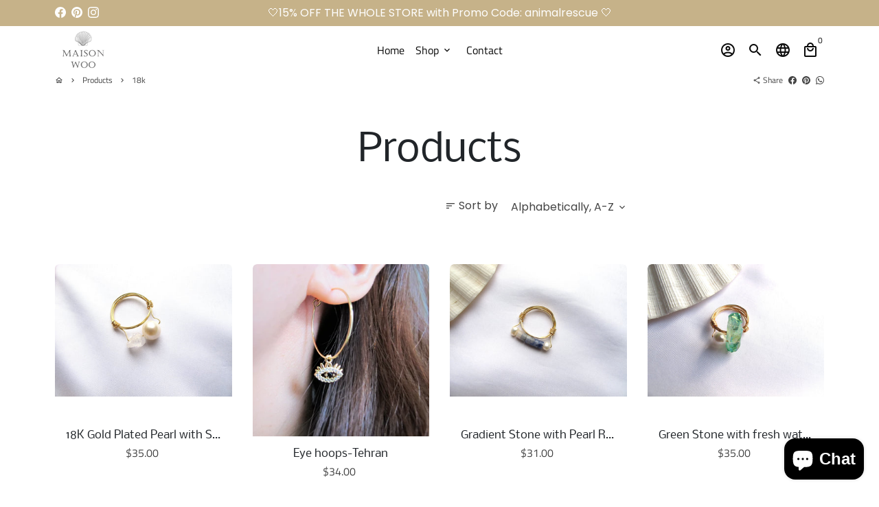

--- FILE ---
content_type: text/javascript;charset=UTF-8
request_url: https://www.artshiney.com/papi/shopify/js/customize-button.js?v=1&shop=maison-woo.myshopify.com
body_size: 7596
content:

window.ArtShiney= window.ArtShiney || {};
window.ArtShiney.CustomizeProduct = (function () {

    var URL = "https://maison-woo.myshopify.com/pages/you-can-design-this-jewelry";
    var BUTTON_ID = "ArtShiney-customizable-button";
    var BUTTON_TEXT = "Customize";
    var IS_CUSTOMIZE_ABLE = "true"
    var HANDLES = [{"customizable":true,"fontTextCustomizeInfo":{"fontInfos":[{"fontName":"Arial","uid":"cofont1"},{"fontName":"lucida handwriting","uid":"cofont2"},{"fontName":"Italianno-Regular","uid":"cofont4"},{"fontName":"Georgia","uid":"cofont5"},{"fontName":"VNI-Brush","uid":"cofont6"},{"fontName":"CommercialScript BT","uid":"cofont7"},{"fontName":"AlexBrush","uid":"cofont8"},{"fontName":"CAI978","uid":"cofont9"},{"fontName":"DisneyPark","uid":"cofont10"},{"fontName":"Doctor Soos Bold","uid":"cofont11"},{"fontName":"Script MT Bold","uid":"cofont12"},{"fontName":"Scriptina","uid":"cofont14"},{"fontName":"Autumn Chant","uid":"cofont15"}],"handle":"simple-atmosphere-can-be-customized-name-light-luxury-design-necklace","printAreas":[{"attributeName":"Name engraving ","maxTextNum":18,"name":"Name engraving ","required":true,"type":1}]},"handler":"simple-atmosphere-can-be-customized-name-light-luxury-design-necklace"},{"customizable":true,"fontTextCustomizeInfo":{"fontInfos":[{"fontName":"Arial","uid":"cofont1"},{"fontName":"lucida handwriting","uid":"cofont2"},{"fontName":"Italianno-Regular","uid":"cofont4"},{"fontName":"Georgia","uid":"cofont5"},{"fontName":"VNI-Brush","uid":"cofont6"},{"fontName":"CommercialScript BT","uid":"cofont7"},{"fontName":"AlexBrush","uid":"cofont8"},{"fontName":"CAI978","uid":"cofont9"},{"fontName":"DisneyPark","uid":"cofont10"},{"fontName":"Doctor Soos Bold","uid":"cofont11"},{"fontName":"Script MT Bold","uid":"cofont12"},{"fontName":"Scriptina","uid":"cofont14"},{"fontName":"Autumn Chant","uid":"cofont15"}],"handle":"classic-fashion-customizable-name-design-versatile-bracelet","printAreas":[{"attributeName":"Name engraving ","maxTextNum":18,"name":"Name engraving ","required":true,"type":1}]},"handler":"classic-fashion-customizable-name-design-versatile-bracelet"},{"customizable":true,"fontTextCustomizeInfo":{"fontInfos":[{"fontName":"Arial","uid":"cofont1"},{"fontName":"lucida handwriting","uid":"cofont2"},{"fontName":"Italianno-Regular","uid":"cofont4"},{"fontName":"Georgia","uid":"cofont5"},{"fontName":"VNI-Brush","uid":"cofont6"},{"fontName":"CommercialScript BT","uid":"cofont7"},{"fontName":"AlexBrush","uid":"cofont8"},{"fontName":"CAI978","uid":"cofont9"},{"fontName":"DisneyPark","uid":"cofont10"},{"fontName":"Doctor Soos Bold","uid":"cofont11"},{"fontName":"Script MT Bold","uid":"cofont12"},{"fontName":"Scriptina","uid":"cofont14"}],"handle":"s925-personalized-custom-letter-name-pendant-necklace","printAreas":[{"attributeName":"Name engraving","maxTextNum":20,"name":"Name engraving","required":true,"type":1}]},"handler":"s925-personalized-custom-letter-name-pendant-necklace"},{"customizable":true,"fontTextCustomizeInfo":{"fontInfos":[{"fontName":"Arial","uid":"cofont1"},{"fontName":"lucida handwriting","uid":"cofont2"},{"fontName":"Italianno-Regular","uid":"cofont4"},{"fontName":"Georgia","uid":"cofont5"},{"fontName":"VNI-Brush","uid":"cofont6"},{"fontName":"CommercialScript BT","uid":"cofont7"},{"fontName":"AlexBrush","uid":"cofont8"},{"fontName":"CAI978","uid":"cofont9"},{"fontName":"DisneyPark","uid":"cofont10"},{"fontName":"Doctor Soos Bold","uid":"cofont11"},{"fontName":"Script MT Bold","uid":"cofont12"},{"fontName":"Scriptina","uid":"cofont14"},{"fontName":"Autumn Chant","uid":"cofont15"}],"handle":"dazzling-customizable-name-design-versatile-earrings","printAreas":[{"attributeName":"Name engraving ","maxTextNum":18,"name":"Name engraving ","required":true,"type":1}]},"handler":"dazzling-customizable-name-design-versatile-earrings"},{"customizable":true,"fontTextCustomizeInfo":{"fontInfos":[{"fontName":"Arial","uid":"cofont1"},{"fontName":"lucida handwriting","uid":"cofont2"},{"fontName":"Italianno-Regular","uid":"cofont4"},{"fontName":"Georgia","uid":"cofont5"},{"fontName":"VNI-Brush","uid":"cofont6"},{"fontName":"CommercialScript BT","uid":"cofont7"},{"fontName":"AlexBrush","uid":"cofont8"},{"fontName":"CAI978","uid":"cofont9"},{"fontName":"DisneyPark","uid":"cofont10"},{"fontName":"Doctor Soos Bold","uid":"cofont11"},{"fontName":"Script MT Bold","uid":"cofont12"},{"fontName":"Scriptina","uid":"cofont14"},{"fontName":"Autumn Chant","uid":"cofont15"}],"handle":"exquisite-dazzling-customizable-name-design-bracelet-s925","printAreas":[{"attributeName":"Name engraving ","maxTextNum":5,"name":"Name engraving ","required":true,"type":1}]},"handler":"exquisite-dazzling-customizable-name-design-bracelet-s925"},{"customizable":true,"fontTextCustomizeInfo":{"fontInfos":[{"fontName":"Arial","uid":"cofont1"},{"fontName":"lucida handwriting","uid":"cofont2"},{"fontName":"Italianno-Regular","uid":"cofont4"},{"fontName":"Georgia","uid":"cofont5"},{"fontName":"VNI-Brush","uid":"cofont6"},{"fontName":"CommercialScript BT","uid":"cofont7"},{"fontName":"AlexBrush","uid":"cofont8"},{"fontName":"CAI978","uid":"cofont9"},{"fontName":"DisneyPark","uid":"cofont10"},{"fontName":"Doctor Soos Bold","uid":"cofont11"},{"fontName":"Script MT Bold","uid":"cofont12"},{"fontName":"Scriptina","uid":"cofont14"},{"fontName":"Autumn Chant","uid":"cofont15"}],"handle":"exquisite-customized-name-necklace","printAreas":[{"attributeName":"Name engraving","maxTextNum":18,"name":"Name engraving","required":true,"type":1}]},"handler":"exquisite-customized-name-necklace"}]
    var UploadFileApiUrl = "https://f.artshiney.com/file/upload"
    var ShopId = "4092"
    const blankProductPrintAreaTypeEnum = { 'IMAGE_SELECT': { 'text': '图片选择', 'value': 3 },
        'IMAGE_UPLOAD': { 'text': '图片上传', 'value': 2 },
        'TEXT_INPUT': { 'text': '文本输入', 'value': 1 },
        'TEXT_SELECT': { 'text': '文本选择', 'value': 4 }}
    // 输入框类型
    var INPUT_TYPE_INPUT = 1
    var INPUT_TYPE_TEXTAREA = 2

    var CustomizeProduct = {};

    CustomizeProduct.init = function () {
        var productHandle = CustomizeProduct.ProductUtil.findHandle();
        if (!productHandle) {
            warn("Could not find handle");
            return;
        }
        productHandle = decodeURI(productHandle)
        warn("handle:" + productHandle)
        // is product customizable
        var currentHandlerInfo = null
        for (const handle of HANDLES) {
            if(handle.handler === productHandle){
                currentHandlerInfo = handle
            }
        }
        if(!currentHandlerInfo){
            warn("Could not find handle");
            return
        }
        if(window.ArtShineyCustomizeProductDone){
            return
        }
        window.ArtShineyCustomizeProductDone = true
        // is customizable
        var isCustomizableHandler = currentHandlerInfo.customizable
        // is product have printareas
        var isCustomizeRun = false
        if(currentHandlerInfo.fontTextCustomizeInfo){
            // init text customize
            CustomizeProduct.Run.fontTextCustomizeRun(currentHandlerInfo.fontTextCustomizeInfo.printAreas, currentHandlerInfo.fontTextCustomizeInfo.fontInfos)
            isCustomizeRun = true
        }
        if(currentHandlerInfo.projectModeCustomizeInfo){
            CustomizeProduct.Run.projectModeCustomizeRun(currentHandlerInfo.projectModeCustomizeInfo.imageAreaInfo)
            isCustomizeRun = true
        }



        if(isCustomizableHandler && !isCustomizeRun){
            CustomizeProduct.ProductUtil.getProduct(productHandle, function (err, product) {
                if (err || !product) {
                    warn("Error while getting product");
                    return;
                }
                // init other customize
                CustomizeProduct.Run.customizeRun(product);
            })
        }

        // greeting Card
        // if(currentHandlerInfo.greetingId){
        //     for (const greetingcardinfo of GREETING_CARD_INFOS) {
        //         if(greetingcardinfo.id === currentHandlerInfo.greetingId){
        //             CustomizeProduct.Run.greetingCardRun(greetingcardinfo)
        //         }
        //     }
        // }

    };

    CustomizeProduct.FetchUtil = {
        uploadFile: function(fileEle,  textEle, hiddenEle, processEle){
            return function (){
                processEle.value = 0
                if (!fileEle.files.length){
                    hiddenEle.removeAttribute("value")
                    return
                }
                var fileObj = fileEle.files[0];
                if (fileObj.size > 10 * 1024 * 1024) {
                    CustomizeProduct.EleUtil.setHtml(textEle, "Maximum file size 10 MB")
                    alert('Maximum file size 10 MB')
                    return
                }
                CustomizeProduct.EleUtil.setHtml(textEle, "Please wait for the image to upload completely before adding it to the shopping cart.")
                processEle.style.display = 'block'
                var form = new FormData();
                form.append("file", fileObj);
                form.append("shopId", ShopId);
                xhr = new XMLHttpRequest();
                xhr.open("post", UploadFileApiUrl, true);
                xhr.upload.onprogress = function(event) {
                    if (event.lengthComputable) {
                        processEle.value = (event.loaded / event.total) * 100
                    }
                }
                // request success
                xhr.onload = function(evt){
                    var data = JSON.parse(evt.target.responseText);
                    console.log(data)
                    if(data.code === '00200') {
                        warn("Upload File success");
                        CustomizeProduct.EleUtil.setHtml(textEle, "Upload successful")
                        hiddenEle.setAttribute("value", data.data)
                        processEle.value = 100
                    }else{
                        warn("Upload File fail, msg:" + data.msg);
                        CustomizeProduct.EleUtil.setHtml(textEle, "Upload fail")
                    }
                };
                // request error
                xhr.onerror =  function(evt){
                    warn("Upload File fail, err:" + evt)
                    CustomizeProduct.EleUtil.setHtml(textEle, "Upload fail")
                };



                xhr.send(form);
            }
        }
    }

    CustomizeProduct.ProductUtil = {
        findHandle: function () {
            var nodeList = document.querySelectorAll("link[type='application/json+oembed']");
            var linkElements = Array.prototype.slice.call(nodeList);

            var srcAttributes = linkElements.map(function (link) {
                return link.getAttribute("src");
            });

            srcAttributes = srcAttributes.filter(function (attribute) {
                return !!attribute;
            });

            var links = srcAttributes.concat([location.pathname]);

            for (var i = 0; i < links.length; i++) {
                var match = CustomizeProduct.Regex.productHandleRegex.exec(links[i]);
                if (match) {
                    return match[1];
                }
            }
        },
        getProduct: function (handle, callback) {
            var jsonProduct;
            if (window.json_product) {
                jsonProduct = window.json_product;
                if (jsonProduct && jsonProduct.tags && jsonProduct.variants) {
                    return callback && callback(null, jsonProduct);
                }
            }

            var script = document.getElementById("ProductJson-product-template");
            if (script) {
                try {
                    jsonProduct = JSON.parse(script.innerText);
                    if (jsonProduct && jsonProduct.tags && jsonProduct.variants) {
                        return callback && callback(null, jsonProduct);
                    }
                } catch (e) {
                    console.log(e);
                }
            }

            fetch("/products/" + handle + ".json")
                .then(function (response) {
                    return response.json();
                })
                .then(function (value) {
                    var product = value.product;
                    if (product && product.tags && product.variants) {
                        callback && callback(null, product);
                    } else {
                        callback && callback(true);
                    }
                }, callback)
        },
    };

    CustomizeProduct.Run = {
        fontTextCustomizeRun: function(printAreaInfos, fontInfos){
            // add font style
            const head = document.getElementsByTagName('head')[0];
            const link = document.createElement('link');
            link.rel = 'stylesheet';
            link.type = 'text/css';
            link.href = 'https://www.artshiney.com/papi/shopify/css/fonts.css?host='+window.location.host;
            link.media = 'all';
            head.appendChild(link);

            // get add to cart button
            var addToCartButton = CustomizeProduct.ButtonUtil.getAddToCarTButton();
            if (!addToCartButton) {
                warn("Could not find cart button");
                return null;
            }



            // new container div
            var containerEle = document.createElement("div")
            if(addToCartButton.closest("form")){
                addToCartButton.closest("form").prepend(containerEle)
            }else{
                addToCartButton.parentElement.prepend(containerEle)
            }

            var customizeBtn = addToCartButton.cloneNode(true);
            // customizeBtn.innerText = BUTTON_TEXT;
            // if (customizeBtn.tagName.toLowerCase() === "input") {
            //     customizeBtn.setAttribute("value", BUTTON_TEXT);
            // }
            customizeBtn.removeAttribute("data-action");
            customizeBtn.removeAttribute("data-add-to-cart");
            customizeBtn.style.marginTop = "10px";
            addToCartButton.parentNode.appendChild(customizeBtn);
            if (addToCartButton) {
                warn("hidden add to cart button")
                addToCartButton.style.setProperty('display', 'none', 'important');
            }
            customizeBtn.addEventListener("click", function(event){
                event && event.preventDefault();
                for (let printAreaInfo of printAreaInfos) {
                    if(printAreaInfo.required){
                        var c =printAreaInfo.inputEle
                        if(c){

                            if(!c.value){
                                alert(`${printAreaInfo.name} is required`)
                                return
                            }
                        }
                    }

                }

                // customizeBtn.style.display = "none"
                // addToCartButton.style.display = "block"
                addToCartButton.click()
            })

            for (let printAreaInfo of printAreaInfos) {
                let ele = CustomizeProduct.EleUtil.newPrintAreaEle(printAreaInfo, fontInfos);
                containerEle.append(ele)
            }


            // hide buy and pay button
            var buyButton = CustomizeProduct.ButtonUtil.getBuyButton();
            var payButton = CustomizeProduct.ButtonUtil.getPayButton();
            if(buyButton){
                warn("hidden buy button")
                buyButton.style.display = "none";
            }
            if(payButton){
                warn("hidden pay button")
                payButton.style.display = "none";
            }
        },
        projectModeCustomizeRun: function(imageAreaInfo){


            // get add to cart button
            var addToCartButton = CustomizeProduct.ButtonUtil.getAddToCarTButton();
            if (!addToCartButton) {
                warn("Could not find cart button");
                return null;
            }
            // new container div
            var containerEle = document.createElement("div")
            if(addToCartButton.closest("form")){
                addToCartButton.closest("form").prepend(containerEle)
            }else{
                addToCartButton.parentElement.prepend(containerEle)
            }

            var customizeBtn = addToCartButton.cloneNode(true);
            // customizeBtn.innerText = BUTTON_TEXT;
            // if (customizeBtn.tagName.toLowerCase() === "input") {
            //     customizeBtn.setAttribute("value", BUTTON_TEXT);
            // }
            customizeBtn.removeAttribute("data-action");
            customizeBtn.removeAttribute("data-add-to-cart");
            customizeBtn.style.marginTop = "10px";
            addToCartButton.parentNode.appendChild(customizeBtn);
            if (addToCartButton) {
                warn("hidden add to cart button")
                addToCartButton.style.setProperty('display', 'none', 'important');
            }
            customizeBtn.addEventListener("click", function(event){
                event && event.preventDefault();
                var c =containerEle.querySelector(`input[name=properties\\[${imageAreaInfo.attributeName}\\]]`)
                if(c){
                    if(!c.value){
                        alert("You haven't uploaded any pictures yet")
                        return
                    }
                }
                // customizeBtn.style.display = "none"
                // addToCartButton.style.display = "block"
                addToCartButton.click()
            })

            let ele = CustomizeProduct.EleUtil.newImageEle(imageAreaInfo);
            containerEle.append(ele)



            // hide buy and pay button
            var buyButton = CustomizeProduct.ButtonUtil.getBuyButton();
            var payButton = CustomizeProduct.ButtonUtil.getPayButton();
            if(buyButton){
                warn("hidden buy button")
                buyButton.style.setProperty('display', 'none', 'important');
            }
            if(payButton){
                warn("hidden pay button")
                payButton.style.setProperty('display', 'none', 'important')
            }
        },
        customizeRun: function(product){


            var addToCartButton = CustomizeProduct.ButtonUtil.getAddToCarTButton();
            if (!addToCartButton) {
                warn("Could not find cart button");
                return null;
            }
            var buyButton = CustomizeProduct.ButtonUtil.getBuyButton();
            var payButton = CustomizeProduct.ButtonUtil.getPayButton();

            var customizeBtn = addToCartButton.cloneNode(false);
            customizeBtn.innerText = BUTTON_TEXT;
            if (customizeBtn.tagName.toLowerCase() === "input") {
                customizeBtn.setAttribute("value", BUTTON_TEXT);
            }
            customizeBtn.setAttribute("id", BUTTON_ID);
            customizeBtn.setAttribute("name", BUTTON_ID);
            customizeBtn.setAttribute("type", "button");
            customizeBtn.removeAttribute("data-action");
            customizeBtn.removeAttribute("data-add-to-cart");
            customizeBtn.style.marginTop = "10px";
            addToCartButton.parentNode.appendChild(customizeBtn);
            if(addToCartButton){
                warn("hidden add to cart button")
                addToCartButton.style.display = "none";
            }
            if(buyButton){
                warn("hidden buy button")
                buyButton.style.display = "none";
            }
            if(payButton){
                warn("hidden pay button")
                payButton.style.display = "none";
            }

            customizeBtn.setAttribute("visible", "");
            CustomizeProduct.ButtonUtil.applyEventListener(customizeBtn, product);
        },
        greetingCardRun: function(greetingCard){
            // get add to cart button
            var addToCartButton = CustomizeProduct.ButtonUtil.getAddToCarTButton();
            if (!addToCartButton) {
                warn("Could not find cart button");
                return null;
            }
            var eleHeight = "40px"



            // new container div
            var containerEle = document.createElement("div")
            containerEle.style.display = "flex"
            containerEle.style.marginBottom = "20px"
            addToCartButton.parentElement.prepend(containerEle)

            // title
            var titleEle = document.createElement("h2")
            titleEle.innerHTML = "Greeting Card"
            addToCartButton.parentElement.prepend(titleEle)

            // knife Image
            var knifeImageEle = document.createElement("img");
            knifeImageEle.src = greetingCard.knifeImageUrl
            knifeImageEle.style.width = "40%"
            knifeImageEle.addEventListener("click", ()=>{
                CustomizeProduct.EleUtil.showBigImage(greetingCard.knifeImageUrl)
            })
            containerEle.append(knifeImageEle)

            // printArea container
            var printAreaContainerEle = document.createElement("div")
            printAreaContainerEle.style.width = "60%"
            printAreaContainerEle.style.marginLeft = "5px"

            containerEle.append(printAreaContainerEle)

            // printArea ele
            for (const printArea of greetingCard.printAreas) {
                var inputEle = null;
                if(printArea.inputType === INPUT_TYPE_INPUT){
                    inputEle = document.createElement("input")
                    inputEle.style.height = eleHeight
                    inputEle.style.lineHeight = eleHeight
                    inputEle.setAttribute("placeholder", `Please enter ${printArea.name}`)
                    printAreaContainerEle.append(inputEle)
                }
                if(printArea.inputType === INPUT_TYPE_TEXTAREA){
                    inputEle = document.createElement("textarea")

                    inputEle.style.height = "120px"
                    inputEle.setAttribute("placeholder", `Enter ${printArea.name.toLowerCase()}\n(No content means no need. If you need a blank greeting card, you can enter 'null')`)

                }
                if(inputEle){
                    inputEle.style.width = "100%"
                    inputEle.style.marginBottom = "5px"
                    inputEle.style.marginRight = "5px"
                    inputEle.name = `properties[Card-${printArea.name}]`
                    inputEle.setAttribute("maxlength", printArea.textNum)
                    printAreaContainerEle.append(inputEle)

                }

            }
        }
    }

    CustomizeProduct.EleUtil = {
        addPrintAreas: function(printAreaInfos){

        },
        setAttributes: function(ele, attrs){
            for (let attrsKey in attrs) {
                ele.setAttribute(attrsKey, attrs[attrsKey])
            }
        },
        setStyles: function (ele, styles){
            for (let stylesKey in styles) {
                ele.style[stylesKey] = styles[stylesKey]
            }
        },
        setHtml: function(ele, html){
            ele.innerHTML=html
        },
        newTextEle: function(eleInfo){
            // new ele container
            var eleContainer = document.createElement("div")

            // new ele label
            var labelEle = document.createElement("label")
            labelEle.innerHTML=eleInfo.name
            eleContainer.append(labelEle)

            // new ele
            var inputEle = document.createElement("input")
            eleContainer.append(inputEle)
            inputEle.name = `properties[${eleInfo.attributeName}]`
            inputEle.style.width = "100%"
            inputEle.style.marginBottom = "5px"
            inputEle.setAttribute("maxLength", eleInfo.maxTextNum)

            return eleContainer
        },
        newPrintAreaEle: function(eleInfo, fonts){
            var eleHeight = "40px"

            // new ele container
            var eleContainer = document.createElement("div")
            eleContainer.style.marginBottom = "20px"

            // new ele label
            var labelEle = document.createElement("label")
            if(eleInfo.required){
                CustomizeProduct.EleUtil.setHtml(labelEle, "<span style='color:red'>*</span>"+eleInfo.name)
            }else{
                CustomizeProduct.EleUtil.setHtml(labelEle, eleInfo.name)
            }
            eleContainer.append(labelEle)

            // new printarea row
            var printAreaRow = document.createElement("div")
            printAreaRow.style.display = "flex"
            eleContainer.append(printAreaRow)

            if(eleInfo.type === blankProductPrintAreaTypeEnum.TEXT_INPUT.value){
                // new effect row
                const effectRow = document.createElement("div")
                effectRow.style.fontSize = "48px"
                eleContainer.append(effectRow)

                // new ele
                const inputEle = document.createElement("input")
                printAreaRow.append(inputEle)
                inputEle.name = `properties[${eleInfo.attributeName}]`
                inputEle.style.width = "100%"
                inputEle.style.marginBottom = "5px"
                inputEle.style.marginRight = "5px"
                inputEle.style.background = "#e9e9e9"
                inputEle.style.height = eleHeight
                inputEle.style.lineHeight = eleHeight
                inputEle.setAttribute("maxLength", eleInfo.maxTextNum)

                eleInfo.inputEle = inputEle

                // new hidden
                const hiddenEle = document.createElement("input")
                hiddenEle.setAttribute("type", "hidden")
                hiddenEle.name = `properties[${eleInfo.attributeName}-font-family]`
                printAreaRow.append(hiddenEle)

                // new font selector
                var selectorEle = document.createElement("select")
                selectorEle.style.height = eleHeight
                selectorEle.style.lineHeight = eleHeight
                selectorEle.style.padding = "1px"
                selectorEle.style.textAlign = "center"
                selectorEle.style.width = "30%"
                if(fonts && fonts.length){
                    effectRow.style.fontFamily = fonts[0].uid
                    hiddenEle.value = fonts[0].uid
                    for (const font of fonts) {
                        var fontOption = document.createElement("option");
                        fontOption.setAttribute("value", font.fontName)
                        fontOption.innerHTML=font.fontName
                        selectorEle.append(fontOption)
                    }
                }
                selectorEle.onchange = function(e){
                    hiddenEle.value = ""
                    if(e.target.value){
                        for (const font of fonts) {
                            if(font.fontName === e.target.value){
                                effectRow.style.fontFamily = font.uid
                                hiddenEle.value = font.uid
                            }
                        }
                    }
                }
                inputEle.oninput = function(e){
                    if(e.target.value){
                        effectRow.innerHTML=e.target.value
                        selectorEle.name = `properties[${eleInfo.attributeName}-font]`
                    }else{
                        effectRow.innerHTML=""
                        selectorEle.name = ``
                    }
                }
                printAreaRow.append(selectorEle)

            }
            if(eleInfo.type === blankProductPrintAreaTypeEnum.TEXT_SELECT.value){
                // new ele
                const selectEle = document.createElement("select")
                printAreaRow.append(selectEle)
                selectEle.name = `properties[${eleInfo.attributeName}]`
                selectEle.style.width = "100%"
                selectEle.style.marginBottom = "5px"
                selectEle.style.marginRight = "5px"
                selectEle.style.textAlign = "center"
                selectEle.style.height = eleHeight
                selectEle.style.lineHeight = eleHeight
                eleInfo.selectEle = selectEle
                if(eleInfo.texts && eleInfo.texts.length){
                    for (const text of eleInfo.texts) {
                        var textOption = document.createElement("option");
                        textOption.setAttribute("value", text)
                        textOption.innerHTML=text
                        selectEle.append(textOption)
                    }
                }
            }
            if(eleInfo.type === blankProductPrintAreaTypeEnum.IMAGE_UPLOAD.value){

                // new ele
                const fileInputEle = document.createElement("input")
                fileInputEle.setAttribute("type", "file")
                fileInputEle.setAttribute("accept", ".jpeg,.jpg,.png")
                fileInputEle.style.marginBottom = "15px"
                eleContainer.append(fileInputEle)

                const processEle = document.createElement("progress")
                processEle.setAttribute("max", 100)
                processEle.value = 0
                processEle.style.display = "none"
                eleContainer.append(processEle)

                const hiddenEle = document.createElement("input")
                hiddenEle.setAttribute("type", "hidden")
                hiddenEle.name = `properties[${eleInfo.attributeName}]`
                eleContainer.append(hiddenEle)

                const textEle = document.createElement("div")
                CustomizeProduct.EleUtil.setHtml(textEle, "You haven't uploaded any pictures yet")
                textEle.style.marginBottom = "5px"
                eleContainer.append(textEle)
                fileInputEle.onchange = CustomizeProduct.FetchUtil.uploadFile(fileInputEle,  textEle, hiddenEle, processEle)
            }
            if(eleInfo.type === blankProductPrintAreaTypeEnum.IMAGE_SELECT.value){
                const hiddenEle = document.createElement("input")
                hiddenEle.setAttribute("type", "hidden")
                hiddenEle.name = `properties[${eleInfo.attributeName}]`
                eleContainer.append(hiddenEle)

                const imageContainer = document.createElement("div")
                imageContainer.style.display = "flex"
                imageContainer.style.marginBottom = "5px"
                imageContainer.style.flexWrap = "wrap"
                imageContainer.style.justifyContent = "flex-start"
                eleContainer.append(imageContainer)
                if(eleInfo.imageItems && eleInfo.imageItems.length){
                    var imageEleItems = []
                    for (const imageItem of eleInfo.imageItems) {
                        const imageEle = document.createElement("img")
                        imageEle.src = imageItem.imageUrl
                        imageEle.style.width = "100px"
                        imageEle.style.height = "100px"
                        imageEle.style.marginBottom = "5px"
                        imageEle.style.marginRight = "5px"
                        imageEle.style.cursor = "pointer"
                        imageEle.onclick = function(e){
                            hiddenEle.value = imageItem.imageUrl
                            for (let imageEleItem of imageEleItems) {
                                if(imageEleItem === imageEle){
                                    imageEleItem.style.border = "1px solid "
                                }else{
                                    imageEleItem.style.border = "none"
                                }
                            }
                        }
                        imageEleItems.push(imageEle)
                        imageContainer.append(imageEle)
                    }
                }
            }


            return eleContainer
        },
        newImageEle: function(eleInfo){
            // new ele container
            var eleContainer = document.createElement("div")
            eleContainer.style.borderStyle = "dashed"
            eleContainer.style.marginBottom = "5px"
            eleContainer.style.padding = "5px"

            // new ele label
            var labelEle = document.createElement("label")
            CustomizeProduct.EleUtil.setHtml(labelEle, "<span style='color:red'>*</span>"+eleInfo.name)
            eleContainer.append(labelEle)

            // new ele
            var fileInputEle = document.createElement("input")
            fileInputEle.setAttribute("type", "file")
            fileInputEle.setAttribute("accept", ".jpeg,.jpg,.png")
            fileInputEle.style.marginBottom = "15px"
            eleContainer.append(fileInputEle)

            var processEle = document.createElement("progress")
            processEle.setAttribute("max", 100)
            processEle.value = 0
            processEle.style.display = "none"
            eleContainer.append(processEle)

            var hiddenEle = document.createElement("input")
            hiddenEle.setAttribute("type", "hidden")
            hiddenEle.name = `properties[${eleInfo.attributeName}]`
            eleContainer.append(hiddenEle)

            var textEle = document.createElement("div")
            CustomizeProduct.EleUtil.setHtml(textEle, "You haven't uploaded any pictures yet")
            textEle.style.marginBottom = "5px"
            eleContainer.append(textEle)




            fileInputEle.onchange = CustomizeProduct.FetchUtil.uploadFile(fileInputEle,  textEle, hiddenEle, processEle)

            return eleContainer
        },
        showBigImage: function(imageUrl){
            var bigImageContainerId = "j-big-image-container"
            var bigImageId = "j-big-image"
            var bigImageContainerEle = document.getElementById(bigImageContainerId);
            if(bigImageContainerEle === null){
                bigImageContainerEle = document.createElement("div")
                bigImageContainerEle.setAttribute("id", bigImageContainerId)
                bigImageContainerEle.style.position = "fixed"
                bigImageContainerEle.style.top = 0
                bigImageContainerEle.style.left = 0
                bigImageContainerEle.style.background = "rgba(0,0,0,0.5)"
                bigImageContainerEle.style.zIndex = 999
                bigImageContainerEle.style.width = "100vw"
                bigImageContainerEle.style.height = "100vh"
                bigImageContainerEle.style.display = "none"
                bigImageContainerEle.addEventListener("click", ()=>{
                    bigImageContainerEle.style.display = "none"
                })

                var bigImageDivEle = document.createElement("div")
                bigImageDivEle.style.position = "absolute"
                bigImageDivEle.style.width = "100%"
                bigImageDivEle.style.height = "100%"
                bigImageDivEle.style.display = "flex"
                bigImageDivEle.style.justifyItems = "center"
                bigImageDivEle.style.alignItems = "center"
                bigImageDivEle.style.justifyContent = "center"
                bigImageDivEle.style.alignContent = "center"
                bigImageContainerEle.append(bigImageDivEle)

                var bigImageEle = document.createElement("img")
                bigImageEle.setAttribute("id", bigImageId)
                bigImageEle.setAttribute("src", imageUrl)
                bigImageEle.style.height = "90vh"
                bigImageDivEle.append(bigImageEle)

                document.body.append(bigImageContainerEle)

                bigImageContainerEle.style.display = "block"

            }else{
                document.getElementById(bigImageId).setAttribute("src", imageUrl)
                bigImageContainerEle.style.display = "block"
            }

        }
    }

    CustomizeProduct.ButtonUtil = {
        getButton: function () {
            return document.querySelector("#" + BUTTON_ID);
        },
        getAddToCarTButton: function () {
            var mainSelect = "main form[action*='/cart/add'] [type='submit'],main form[action^='/cart/add'] [type='submit'],main form[data-type='add-to-cart-form'] .button,main buy-buttons [type='submit'],main form[action='/cart/add'] button[name='add']"
            var baseSelect = "form[action*='/cart/add'] [type='submit'], form[action^='/cart/add'] [type='submit'], form[data-type='add-to-cart-form'] .button, buy-buttons [type='submit'],form[action='/cart/add'] button[name='add']"
            if(document.querySelector(mainSelect)){
                return document.querySelector(mainSelect)
            }
            return document.querySelector(baseSelect);
        },
        getBuyButton: function () {
            return document.querySelector("form[action*='/cart/add'] [type='button'], form[action^='/cart/add'] [type='button']");
        },
        getPayButton: function () {
            return document.querySelector("form[action*='/cart/add'] [data-shopify='payment-button'], form[data-type='add-to-cart-form'] [data-shopify='payment-button'],buy-buttons [data-shopify='payment-button']");
        },
        applyEventListener: function (button, product) {
            button && button.addEventListener("click", function (event) {
                event && event.preventDefault();

                var query = window.location && window.location.search,
                    variantRegex = query.match(CustomizeProduct.Regex.variantRegex);

                var found = query.match(variantRegex);
                var variant;
                if (found && !!found.length) {
                    var variantId = found[0];
                    variant = product.variants.find(function (variant) {
                        return variant.id === variantId;
                    });
                } else {
                    variant = product.variants[0];
                }

                window.location.href = URL + (URL.indexOf("?") === -1 ? "?" : "&") + "sku=" + variant.sku;
            })
        }
    };


    CustomizeProduct.Regex = {
        productHandleRegex: /products\/([^/]+)(?:$|\.)/,
        variantRegex: /variant=([0-9]+)/
    };

    function warn(msg) {
        try {
            var debugMode = window.location.href.match(/([?&])debug/);
            debugMode && console.warn("ArtShiney: " + msg);
        } catch (e) {
        }
    }

    function info(msg) {
        try {
            var debugMode = window.location.href.match(/([?&])debug/);
            debugMode && console.info("ArtShiney: " + msg);
        } catch (e) {
        }
    }
    if(IS_CUSTOMIZE_ABLE === 'true'){
        if(!window.ArtShineyext){
            console.log("ext found")
            CustomizeProduct.init();
        }else{
            console.log("ext exist,skip js")
        }
    }
    // 购物车
    var ProductCartManager = {
        settings: {
            baseUrl: "https://www.artshiney.com/papi/design_img_thumb/",
            _customizeKeyStrings: ["design_no:", "design_no"],
            designNoPrefix: "at_",
            designNoSize: 21
        },
        init: function () {
            this._processCustomizedImages();
            var that = this;
            var observer = new MutationObserver(function (mutations) {
                    mutations.forEach(function () {
                        that._processCustomizedImages()
                    })
                }
            );
            var observerConfig = {
                childList: true,
                subtree: true
            };
            observer.observe(document.body, observerConfig)
        },
        _processCustomizedImages: function () {
            var forms = document.querySelectorAll('form[action="/cart"]');
            this._replaceImagesInElement(forms)
        },
        _replaceImagesInElement: function (elements) {
            for (var i = 0; i < elements.length; i++) {
                var form = elements[i];
                if (!form.classList.contains("art-form-processed")) {
                    form.classList.add("art-form-processed");
                    this._parseElement(form)
                }
            }
        },
        _parseElement: function (element) {
            var childNodes = element.childNodes;
            for (var i = 0; i < childNodes.length; i++) {
                var childElement = childNodes[i];
                if (childElement.nodeType == Node.TEXT_NODE) {
                    this._findAndRemoveCustomizeKeyInfo(childElement)
                } else {
                    this._parseElement(childElement)
                }
            }
        },
        _findAndRemoveCustomizeKeyInfo: function (node) {
            for (var i = 0; i < this.settings._customizeKeyStrings.length; i++) {
                var customizeString = this.settings._customizeKeyStrings[i];
                if (node.textContent.indexOf(customizeString) != -1) {
                    node.textContent = node.textContent.replace(customizeString, "")
                }
            }
            var designNoPrefixLength = this.settings.designNoPrefix.length
            if (node.textContent.indexOf(this.settings.designNoPrefix) != -1) {
                var prefixIndex = node.textContent.indexOf(this.settings.designNoPrefix);
                var hashWithPrefix = node.textContent.substring(prefixIndex, prefixIndex + this.settings.designNoSize + designNoPrefixLength);
                var hash = hashWithPrefix;
                node.textContent = node.textContent.replace(hashWithPrefix, "");
                this._getImageForHash(hash, node);
                if (node.parentNode.textContent.trim().length == 0 && node.parentNode.tagName) {
                    node.parentNode.style.display = "none"
                }
            }
        },
        _getImageForHash: function (hash, node) {
            this._findAndReplaceImage(node.parentNode, this.settings.baseUrl + hash, true);
            this._findAndReplaceLinkImage(node.parentNode, this.settings.baseUrl + hash, true)

        },
        _findAndReplaceImage: function (node, imageUrl, scanParent) {
            return this._findAndReplaceLoop(node, imageUrl, scanParent, function (childElement, imageUrl) {
                if (childElement.tagName == "IMG") {
                    childElement.src = imageUrl;
                    childElement.setAttribute("data-widths", "[800]");
                    childElement.setAttribute("data-srcset", imageUrl + " 800w");
                    childElement.setAttribute("srcset", imageUrl + " 800w");
                    return true
                }
                return false
            })
        },
        _findAndReplaceLinkImage: function (node, imageUrl, scanParent) {
            return this._findAndReplaceLoop(node, imageUrl, scanParent, function (childElement, imageUrl) {
                if (childElement.tagName == "A" && childElement.style.backgroundImage.length > 0) {
                    childElement.style.backgroundImage = "url(" + imageUrl + ")";
                    return true
                }
                return false
            })
        },
        _findAndReplaceLoop: function (node, imageUrl, scanParent, replaceCallback) {
            if (!node) {
                return false
            }
            if (node.classList && node.classList.contains("pf-form-processed")) {
                console.warn("Looks like image was not replaced");
                return true
            }
            for (var i = 0; i < node.children.length; i++) {
                var childElement = node.children[i];
                if (replaceCallback(childElement, imageUrl)) {
                    return true
                }
                if (this._findAndReplaceLoop(childElement, imageUrl, false, replaceCallback)) {
                    return true
                }
            }
            if (scanParent) {
                return this._findAndReplaceLoop(node.parentNode, imageUrl, true, replaceCallback)
            }
            return false
        }
    };
    if (location.pathname === '/cart') {
        ProductCartManager.init();
    }

    return CustomizeProduct;
})();


